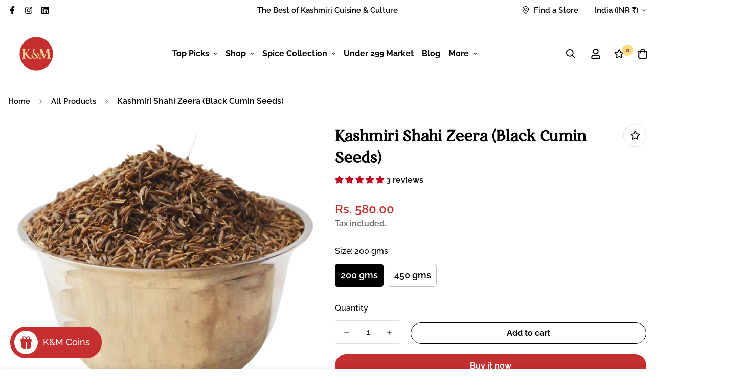

--- FILE ---
content_type: text/css
request_url: https://cdn.shopify.com/extensions/019be431-5562-74ac-979a-623f57a9a3e3/flits-79/assets/493.83f3c578.flitsRewardWidget.4.6.8.chunk.css
body_size: 3767
content:
*{box-sizing:border-box}:root{--flitsWidgetPrimaryTextColor:#252525;--flitsWidgetPrimarySecondaryColor:#86898c;--flitsWidgetPrimaryButtonBg:#000654;--flitsWidgetPrimaryButtonText:#fff;--flitsWidgetActivityBtnBg:#000654;--flitsWidgetActivityBtnText:#fff;--flitsWidgetPrimaryLinkColor:#1b59f8;--flitsWidgetHeaderBg:#000654;--flitsWidgetPrimaryColor:#d63434;--flitsWidgetPrimaryColorBackGround:#d6343410;--flitsWidgetHeaderText:#fff;--flitsWidgetShadowBoxBg:#fff;--flitsWidgetShadowBoxText:#171717;--flitsWidgetShadowIconBg:#f1f1f1;--flitsWidgetShadowIconText:#171717;--flitsWidgetShadowBoxAvailableRule:#34c759;--flitsWidgetCommonBoxShadow:0px 4px 24px -4px #0000001f;--flitsWidgetRewardOpenBtnBg:#000654;--flitsWidgetRewardOpenBtnText:#fff;--flitsWidgetRewardCloseBtnBg:#000654;--flitsWidgetRewardCloseBtnText:#fff}.flits-reward-widget-svg-span{display:inline-flex;line-height:1}.flits-reward-widget-svg-span svg [class=flits-rule-primary-color-stroke]{stroke:var(--flitsWidgetPrimaryColor)}button.flits-reward-button{align-items:center;background:#000654;background:var(--flitsWidgetPrimaryColor)!important;border:1px solid #000654!important;border-color:var(--flitsWidgetPrimaryColor)!important;border-radius:30px!important;bottom:20px;cursor:pointer;display:flex;line-height:normal;margin:0!important;padding:7px 22px 7px 7px!important;position:fixed;transition:transform .3s ease-in-out}.flits-reward-button *,button.flits-reward-button{font-family:inherit!important}.flits-reward-button-icon{background:#fff;background:var(--flitsWidgetRewardOpenBtnText);border-radius:100%;display:inline-block;height:46px;line-height:1;padding:11px;transition:transform .3s ease-in-out;width:46px}.flits-reward-button-icon svg{height:24px;line-height:1;width:22px}.flits-reward-button-text{color:#fff;color:var(--flitsWidgetRewardOpenBtnText);display:inline-block;font-optical-sizing:auto;font-size:18px;font-weight:500;line-height:30px;padding-left:10px;transition:transform .3s ease-in-out}.flits-reward-button:hover .flits-reward-button-icon{transform:scale(1.15);transition:transform .3s ease-in}.flits-reward-button:hover .flits-reward-button-text{transform:translateX(1px);transition:transform .1s ease-in}.flits-widget-popup-right{right:20px!important}.flits-widget-popup-left{left:20px!important}@media (max-width:480px){button.flits-reward-button{padding:5px 15px 5px 6px!important}.flits-reward-button-icon{height:35px;padding:7px;width:35px}.flits-reward-button-icon svg{height:20px;width:18px}.flits-reward-button-text{font-size:14px;padding-left:6px}}button.flits-reward-close-btn{align-items:center;background:#eee;background:var(--flitsWidgetPrimaryColor)!important;border:1px solid #eee;border-color:var(--flitsWidgetPrimaryColor)!important;border-radius:30px!important;bottom:20px;cursor:pointer;display:flex;line-height:normal;margin:0!important;padding:21px!important;position:fixed;transition:all .3s ease-in-out;z-index:9999999}.flits-reward-close-btn *{font-family:inherit!important}.flits-reward-close-btn svg{height:16px;line-height:1;width:16px}.flits-reward-close-btn svg path{stroke:var(--flitsWidgetRewardCloseBtnText)}.flits-reward-close-btn:hover svg{transform:scale(1.15);transition:transform .3s ease-in}.flits-widget-popup-close-button-left{left:20px!important}.flits-widget-popup-close-button-right{right:20px!important}@media (max-width:480px){button.flits-reward-close-btn{padding:15px!important}}.flits-reward-point-box{align-items:center;background:#fff;background:var(--flitsWidgetShadowBoxBg);border:1px solid #e2e2e2b8;border-radius:16px;box-shadow:0 4px 24px -4px #0000001f;box-shadow:var(--flitsWidgetCommonBoxShadow);cursor:pointer;display:flex;flex-direction:column;margin-bottom:20px;padding:16px 15px;position:relative}.flits-reward-point-box:hover .flits-reward-point-box-forward-icon{transform:translateX(5px);transition:transform .3s ease}.flits-reward-point-box .flits-reward-point-box-icon{line-height:1;transition:transform .3s ease}.flits-reward-point-box-text h4{color:var(--flitsWidgetShadowBoxText);font-size:14px;font-weight:500;line-height:14px;margin-bottom:3px;margin-top:0}.flits-reward-point-box-text p{color:#34c759;color:var(--flitsWidgetShadowBoxAvailableRule);font-size:11px;font-weight:400;line-height:15px;margin-bottom:0;margin-top:0}.flits-reward-point-box-icon{align-items:center;background:var(--flitsWidgetPrimaryColorBackGround);border-radius:50%;display:inline-flex;line-height:1;margin-right:15px;padding:10px}.flits-reward-point-box-header svg path{stroke:var(--flitsWidgetPrimaryColor)!important}.flits-reward-point-box-forward-icon{border-radius:50%;display:inline-flex;line-height:1;padding:10px;position:absolute;right:10px}.flits-reward-point-box-forward-icon svg path{stroke:var(--flitsWidgetShadowIconText)!important}.flits-reward-point-box-header{align-items:center;display:flex;flex-direction:row;width:100%}.flits-reward-redeem-box{align-items:start;display:flex;gap:20px;justify-content:space-between;padding:20px 0;position:relative}.flits-reward-redeem-box .flits-reward-redeem-box-btn{background:#f1f1f1;background:var(--flitsWidgetPrimaryColor);border-radius:10px;color:#171717;color:var(--flitsWidgetPrimaryButtonText);cursor:pointer;display:inline-block;font-size:13px;font-weight:400;min-width:99px;padding:8px 18px;text-align:center;text-decoration:none;transition:all .3s ease}.flits-reward-redeem-box .flits-reward-redeem-box-btn:hover{opacity:.8;transition:all .3s ease}.flits-reward-redeem-box-text h4{color:#171717;color:var(--flitsWidgetPrimaryTextColor);font-size:16px;font-weight:400;line-height:16px;margin-bottom:3px;margin-top:0}.flits-reward-redeem-box-text p{color:#86898c;color:var(--flitsWidgetPrimarySecondaryColor);font-size:14px;font-weight:300;line-height:14px;margin-bottom:0;margin-top:0}.flits-reward-redeem-box-icon{display:inline-flex;line-height:1}.flits-reward-redeem-box-text-icon-wrap{align-items:start;display:flex;width:calc(100% - 100px)}.flits-reward-redeem-box-text-icon-wrap svg{height:24px;width:24px}.flits-reward-redeem-box-text-icon-wrap .flits-reward-redeem-box-text{padding-left:14px}.flits-reward-redeem-box-btn.flits-earned-box,.flits-reward-redeem-box.flits-earned-box{opacity:.5;pointer-events:none}.flits-reward-redeem-box .flits-reward-redeem-box-btn svg{height:12px;width:15px}.flits-reward-redeem-box .flits-reward-redeem-box-btn svg path{stroke:var(--flitsWidgetPrimaryButtonText)}.flits-rule-loading{display:flex!important;justify-content:center;opacity:.7;pointer-events:none;position:relative}.flits-rule-loading:after{animation:flits-spin .6s linear infinite;border:2px solid var(--flitsWidgetPrimarySecondaryColor);border-radius:50%;border-top:2px solid #0000;content:"";height:20px;width:20px}@keyframes flits-spin{to{transform:rotate(1turn)}}.flits-social-share-main{border-radius:10px;cursor:pointer;line-height:1;padding-right:10px}.flits-social-share-main:hover svg{transform:scale(1.2)}.flits-widget-inside-header{align-items:center;background:#f1f1f1;background:var(--flitsWidgetPrimaryColor);border-radius:0;border-radius:20px 20px 0 0;cursor:pointer;display:flex;flex-direction:row;padding:20px;position:sticky;top:0;z-index:1}.flits-widget-inside-header h2{color:var(--flitsWidgetHeaderText);font-size:16px;font-weight:300;letter-spacing:0;line-height:26px;margin:0;padding-left:10px;text-align:left}.flits-widget-inside-header svg path{stroke:var(--flitsWidgetHeaderText)}button.flits-reward-primary-button{-webkit-flex-align:center;align-items:center;background:#f1f1f1;background:var(--flitsWidgetPrimaryColor)!important;border:none!important;border-radius:10px!important;color:#171717;color:var(--flitsWidgetPrimaryButtonText)!important;cursor:pointer;display:flex;font-size:14px!important;justify-content:center;-webkit-justify-content:center;line-height:normal!important;margin:15px auto 10px;max-width:100%;min-width:160px;outline:none;padding:17px 26px!important;text-align:center;width:auto}button.flits-reward-primary-button:hover{opacity:.8;transition:all .2s ease}.flits-reward-primary-button .flits-widget-loader.flits-button-inside-loader{background-color:initial;display:none;height:17px;margin-left:10px;margin-right:10px;width:17px}.flits-widget-loader-wrap{align-items:center;background:#ffffff80;bottom:0;display:none;justify-content:center;left:0;position:absolute;right:0;top:0}.flits-widget-loader-wrap.active{display:flex}div.flits-widget-loader:empty{animation:spin 1s linear infinite;border:3px solid #f3f3f3;border-radius:50%;border-top-color:#555;display:block;height:45px;position:relative;width:45px}@keyframes spin{0%{transform:rotate(0deg)}to{transform:rotate(1turn)}}.flits-how-it-works-main{animation:flitsFadeSlideUp .3s ease-in;background:#fff;border:1px solid #e2e2e259;border-radius:20px;bottom:0;box-shadow:0 4px 24px -4px #0000001f;box-shadow:var(--flitsWidgetCommonBoxShadow);left:0;padding:30px 30px 20px;position:fixed;right:0}.flits-widget-login-default-view .flits-how-it-works-main{bottom:0}.flits-how-it-head{align-items:center;display:flex;justify-content:space-between}.flits-how-it-head-left p{font-size:14px;font-weight:500;line-height:16.8px;margin:0;padding:0 0 0 10px;text-align:left}.flits-how-it-head-left{align-items:center;display:flex}.flits-how-it-head-close{cursor:pointer}.flits-how-it-body{padding:20px 0}.flits-line-container,.flits-number{align-items:center;display:flex}.flits-number{background:#f6f5f5;background:var(--flitsWidgetPrimaryColor);border-radius:50%;box-shadow:0 4px 24px -4px #0000001f;box-shadow:var(--flitsWidgetCommonBoxShadow);color:#171717;color:var(--flitsWidgetPrimaryButtonText);font-size:16px;font-weight:500;height:40px;justify-content:center;line-height:19.2px;margin:0 10px;text-align:center;width:40px}.flits-line{border-bottom:2px dashed #000;display:inline-block!important;flex-grow:1;margin:0 5px}.flits-line-words{display:flex;justify-content:space-between;padding-top:10px}.flits-line-word{color:#86898c;color:var(--flitsWidgetPrimarySecondaryColor);font-size:12px;font-weight:400;line-height:14.4px;text-align:left;width:33.3333%}.flits-line-words .flits-line-word:nth-child(2){text-align:center}.flits-line-words .flits-line-word:nth-child(3){margin-right:-15px;text-align:center}.flits-how-it-head-close svg{height:10px;width:10px}.flits-how-it-head-close:hover svg{transform:scale(1.2);transition:transform .3s ease}.flits-link-copy-btn-main{align-items:center;background:#fff;border:1px solid #656565;border-radius:16px;box-shadow:0 4px 24px -4px #0000001f;display:flex;margin-top:20px;padding:11px 26px;width:100%}.flits-link-copy-btn-main input[name=flits_widget_referral_link]{border:none!important;color:#86898c;color:var(--flitsWidgetPrimarySecondaryColor);cursor:not-allowed;font-size:13px;height:auto;line-height:normal;margin:0!important;overflow:hidden;padding:0 12px 0 0!important;text-indent:inherit;text-overflow:ellipsis;white-space:nowrap;width:80%}.flits-link-copy-btn-main input:focus-visible{box-shadow:none;outline:none}.flits-link-copy-btn-main .flits-link-copy-btn{border-left:1px solid var(--flitsWidgetPrimaryTextColor);color:var(--flitsWidgetPrimaryTextColor);cursor:pointer;font-size:14px;font-weight:400;line-height:16.8px;padding:10px 0 10px 10px;text-align:right}.flits-link-copy-btn svg{height:11px;margin-left:15px;width:14px}.flits-link-copy-btn svg path{fill:none;stroke:#171717;stroke:green;stroke-width:1.5;stroke-linecap:round;stroke-linejoin:round;stroke-dasharray:32;stroke-dashoffset:32;animation:drawTick 1s ease forwards}@keyframes drawTick{0%{stroke-dashoffset:32}to{stroke-dashoffset:0}}.flits-reward-button{z-index:9999999}.flits-reward-widget-root-container:not(.flits-opening-anim-done) .flits-reward-button{animation:flitsFadeScaleIn .2s ease;animation-delay:.15s;animation-fill-mode:forwards;animation-iteration-count:1;opacity:0}#preview-bar-iframe{z-index:9999!important}@keyframes fadein{0%{opacity:0}to{opacity:1}}@keyframes rippleup{0%{height:60px;opacity:0;width:145px}to{height:163vh;height:163dvh;opacity:1;width:648px}}@keyframes rippledown{0%{height:163vh;height:163dvh;opacity:1;width:648px}90%{border-radius:50%}to{border-radius:50%;height:60px;opacity:0;width:145px}}@keyframes flitsFadeScaleIn{0%{opacity:0;transform:scale(.8);visibility:hidden}to{opacity:1;transform:scale(1);visibility:visible}}@media (max-width:480px){#smile-ui-lite-container{z-index:9999!important}.flits-reward-button:before{height:200vh;height:200dvh;width:200vw}@keyframes rippleup{0%{height:60px;opacity:0;width:145px}to{height:200vh;height:200dvh;opacity:1;width:200vw}}@keyframes rippledown{0%{height:200vh;height:200dvh;opacity:1;width:200vw}90%{border-radius:50%}to{border-radius:50%;height:60px;opacity:0;width:145px}}}.flits-widget-empty-img{margin-bottom:15px;margin-top:60px;padding:20px;text-align:center}.flits-widget-empty-img svg{height:auto;max-width:100%}.flits-widget-empty-content{padding-bottom:20px;text-align:center}.flits-widget-popup-main .flits-widget-empty-content h2{font-size:16px;font-weight:500;line-height:16px;margin:0 0 10px;text-transform:inherit}.flits-widget-popup-main .flits-widget-empty-content p{font-size:14px;font-weight:300;line-height:14px;margin:0 0 15px}.flits-widget-empty-content a{color:#1b59f8;color:var(--flitsWidgetPrimaryLinkColor);display:block;font-size:12px;font-weight:400;line-height:14.4px}a:not([href]){cursor:pointer}.flits-widget-otp-snackbar{background-color:#333;background-color:var(--flitsWidgetPrimaryColor);border-radius:2px;bottom:100px;color:#fff;color:var(--flitsWidgetPrimaryButtonText);font-size:16px;margin:0 auto;max-width:330px;min-width:330px;overflow-wrap:break-word;padding:16px;position:fixed;text-align:center;visibility:hidden;width:100%;z-index:9999999}.flits-widget-otp-snackbar.show{animation:sfadein .5s;display:block!important;visibility:visible}.flits-widget-otp-snackbar.show.alert{background-color:red;background-color:#e04545;color:#fff}.flits-widget-otp-snackbar.show.success{background-color:#39a706;background-color:var(--flitsWidgetShadowBoxAvailableRule);color:#fff}.flits-reward-otp-input-wrapper .flits-reward-input-otp-box:active,.flits-reward-otp-input-wrapper .flits-reward-input-otp-box:hover{border:0}@keyframes sfadein{0%{bottom:0;opacity:0}to{bottom:80px;opacity:1}}@keyframes fadeout{0%{bottom:80px;opacity:1}to{bottom:0;opacity:0}}.flits-widget-credit-log-box{align-items:center;display:flex;justify-content:space-between;padding:20px 0}.flits-widget-credit-log-box-left{width:74%}.flits-widget-credit-log-box-left h2{color:#171717;font-size:16px;font-weight:400;line-height:16px;margin:0 0 3px;text-align:left}.flits-widget-credit-log-box-left p{color:#86898c;font-size:14px;font-weight:400;line-height:14px;margin:0;text-align:left}.flits-widget-credit-log-box-right{color:#86898c;font-size:14px;font-weight:400;line-height:14px;text-align:center;width:26%}.flits-widget-pagination{align-items:center;display:flex;justify-content:center;list-style:none}.flits-widget-pagination li{margin:0 10px}.flits-widget-pagination li button{background:#f1f1f1;border:1px solid #f1f1f1;cursor:pointer;padding:5px 10px}.flits-widget-pagination li.active button{background:var(--flitsWidgetPrimaryColor);color:var(--flitsWidgetActivityBtnText)}.flits-widget-activity-tab-head{border:1px solid var(--flitsWidgetPrimaryColor);border-radius:10px;display:flex;justify-content:space-between;margin:10px 0;width:100%}.flits-widget-activity-tab{border-radius:10px;color:#666;cursor:pointer;font-size:16px;font-weight:400;padding:8px 14px;text-align:center;transition:background-color .3s ease;width:100%}.flits-widget-activity-tab.active{background:#d5d4d4;background:var(--flitsWidgetPrimaryColor);box-shadow:1px 0 2px 0 #6666661a;color:#fff;color:var(--flitsWidgetActivityBtnText);transition:background-color .3s ease}.flits-widget-pagination[rel=pages-1]{display:none}.flits-widget-popup-main .flits-widget-header{background:#f1f1f1;background:var(--flitsWidgetPrimaryColor);border-radius:20px 20px 6px 6px;margin-top:-1px;padding:60px 20px 200px}.flits-widget-popup-main.scrolled .flits-no-login-default-view .flits-widget-header{border-radius:0;padding:20px 30px!important;top:0;z-index:1}.flits-widget-popup-main .flits-widget-header h2{color:var(--flitsWidgetHeaderText);font-size:32px;font-weight:700;line-height:26px;margin-bottom:10px;margin-top:0;text-transform:inherit}.flits-widget-popup-main.scrolled .flits-no-login-default-view .flits-widget-header h2{height:0;opacity:0;width:0}.flits-widget-popup-main .flits-widget-header h3{color:var(--flitsWidgetHeaderText);font-size:16px;font-weight:300;line-height:26px;margin-bottom:1px;margin-top:0;text-transform:inherit}.flits-widget-otp-main{background:#fff;border:1px solid #e2e2e259;border-radius:10px;box-shadow:0 4px 24px -4px #0000001f;box-shadow:var(--flitsWidgetCommonBoxShadow);margin:-180px auto 0;max-width:90%;min-height:225px;padding:35px 21px;position:relative}.flits-widget-popup-main.scrolled .flits-widget-otp-main{margin-top:20px}.flits-widget-popup-main .flits-widget-body{padding:20px}.flits-widget-subhead-with-icon{align-items:center;display:flex;justify-content:space-between;margin-bottom:10px}.flits-widget-popup-main .flits-widget-subhead-with-icon h3{margin:0;text-transform:inherit}.flits-widget-activity-icon svg{cursor:pointer;height:20px;width:20px}.flits-widget-activity-icon svg path{stroke:var(--flitsWidgetHeaderText)}.flits-widget-activity-icon:hover{transform:scale(1.15);transition:transform .3s ease}.flits-widget-header-padding-adjust{padding-bottom:60px!important}.flits-social-share-wrap{align-items:center;display:flex;margin:10px 0;width:100%}.flits-social-share-text{font-size:14px;font-weight:500;line-height:16.8px;padding-right:10px;text-align:left}.flits-widget-popup-main .flits-widget-point-section .flits-widget-section-head h2{color:var(--flitsWidgetPrimaryTextColor);font-size:16px;font-weight:600;line-height:26px;margin:10px 0;text-transform:inherit}.flits-widget-popup-main .flits-widget-section-head p{font-size:14px;font-weight:300;line-height:17px;margin:0 0 20px}.flits-widget-inside-body{padding:20px}.flits-widget-popup-main .flits-widget-inside-body-head{color:#171717;color:var(--flitsWidgetPrimaryTextColor);font-size:18px;font-weight:500;line-height:18px;padding:10px 0;text-align:left}.flits-widget-popup-main .flits-reward-birth-terms{display:block;margin-top:5px}.defualt-view-wrapper.hide{display:none}.flits-widget-sticky-footer{background:#fff;background:linear-gradient(180deg,#ffffffc4 -127.85%,#fff 124.05%);bottom:0;display:block!important;padding:0;position:sticky}.flits-no-login-default-view[data-flits-login-type=otp] .flits-widget-otp-main{margin-top:-220px}.flits-widget-popup-main.scrolled .flits-no-login-default-view[data-flits-login-type=otp] .flits-widget-otp-main{margin-top:20px}.flits-no-login-default-view[data-flits-login-type=otp] .flits-widget-header{padding-bottom:242px;transform:translate3d(0,0,0);transform:translate3d(0,calc(var(--scroll, 0)*-242px),0);transition:transform .5s ease;will-change:transform}.flits-no-login-default-view[data-flits-login-type=normal] .flits-widget-header{transform:translate3d(0,0,0);transform:translate3d(0,calc(var(--scroll, 0)*-200px),0);transition:transform .5s ease;will-change:transform}.flits-widget-popup-main input::placeholder{color:#86898c;color:--var(flitsWidgetPrimarySecondaryColor);font-size:14px;line-height:17px}.flits-widget-popup-main .flits-widget-fixed-header h3{margin:0;opacity:0;text-transform:inherit;transition:opacity .1s ease-in}.flits-widget-popup-main.scrolled .flits-widget-fixed-header h3{color:var(--flitsWidgetHeaderText);font-size:16px;font-weight:300;height:auto;line-height:26px;margin-bottom:1px;margin-top:0;opacity:1;text-transform:inherit;transition:opacity .3s ease-in}.flits-widget-fixed-header{background:var(--flitsWidgetPrimaryColor);height:0;opacity:0;position:sticky;top:0;width:0}.flits-widget-popup-main.scrolled .flits-widget-fixed-header{height:auto;opacity:1;padding:20px;width:auto;z-index:9}.flits-widget-otp-main>.flits-widget-loader-wrap{border-radius:30px}.flits-widget-otp-step-3-header{align-items:center;cursor:pointer;display:flex;flex-direction:row}.flits-widget-otp-step-3-header svg{margin-right:10px}.flits-widget-otp-step-3-header svg path{stroke:var(--flitsWidgetHeaderText)}.flits-widget-browser-safari .flits-no-login-default-view[data-flits-login-type=normal] .flits-widget-header,.flits-widget-browser-safari .flits-no-login-default-view[data-flits-login-type=otp] .flits-widget-header{transition:none}.flits-widget-popup-main .flits-how-it-works{color:#1b59f8;color:var(--flitsWidgetPrimaryLinkColor);cursor:pointer;font-size:12px;font-weight:400;line-height:14.4px;margin:5px auto 0;text-align:left;text-align:center;text-decoration:underline}.flits-widget-popup-main .flits-how-it-works:hover{font-weight:500;transition:all .3s ease}@supports (-webkit-touch-callout:none){.flits-widget-browser-safari .flits-no-login-default-view[data-flits-login-type=normal] .flits-widget-header,.flits-widget-browser-safari .flits-no-login-default-view[data-flits-login-type=otp] .flits-widget-header{transition:none}}.flits-widget-popup-main .flits-widget-common-box-wrapper{text-align:center}.flits-widget-popup-main .flits-widget-login-header{color:#171717;color:var(--flitsWidgetPrimaryTextColor);font-size:20px;font-weight:700;line-height:26px;margin:0 0 8px;text-transform:inherit}.flits-widget-popup-main .flits-widget-login-subhead{color:#171717;color:var(--flitsWidgetPrimaryTextColor);font-size:14px;font-weight:300;line-height:18px;margin:0 0 20px;text-align:center}.flits-widget-popup-main .flits-widget-login-description{color:#171717;color:var(--flitsWidgetPrimaryTextColor);font-size:14px;font-weight:500;line-height:21px;margin:0 0 10px}.flits-widget-popup-main .flits-widget-otp-or-text{color:#1b59f8;color:var(--flitsWidgetPrimaryLinkColor);cursor:pointer;font-size:12px;font-weight:400;line-height:14.4px;padding-top:5px}.flits-widget-popup-main .flits-widget-error{color:#e04545!important;font-size:12px;line-height:14px;margin-top:8px;text-align:left}.flits-widget-popup-main .flits-widget-error:first-letter{text-transform:uppercase}.flits-widget-popup-main .flits-widget-otp-app{min-height:inherit;position:relative;width:100%}.flits-widget-login-link p{font-size:14px;margin:5px 0}.flits-widget-login-link p a{color:var(--flitsWidgetPrimaryLinkColor);display:inline-block;padding-left:5px;text-decoration:underline}div[data-flits-login-type=normal] button.flits-reward-primary-button{min-width:140px}.flits-show-credit-wrapper{background:#fff;border-radius:16px;box-shadow:0 4px 24px -4px #0000001f;box-shadow:var(--flitsWidgetCommonBoxShadow);display:flex;justify-content:space-between;margin:-38px auto 0;max-width:90%;padding:16px;position:relative}.flits-widget-popup-main.scrolled .flits-show-credit-wrapper{margin-top:20px}.flits-no-login-default-view[data-flits-login-type=otp] .flits-show-credit-wrapper{margin-top:-220px}.flits-widget-popup-main.scrolled .flits-no-login-default-view[data-flits-login-type=otp] .flits-show-credit-wrapper{margin-top:20px}.flits-show-credit-wrapper>.flits-widget-loader-wrap{border-radius:30px}.flits-show-credit-icon{align-items:center;background:var(--flitsWidgetPrimaryColorBackGround);border-radius:50%;display:inline-flex;line-height:1;margin-right:15px;padding:13px}.flits-show-credit-icon svg path{fill:var(--flitsWidgetPrimaryColor)!important}.flits-show-credit-icon-section{align-items:center;display:flex;flex-direction:row}.flits-show-credit-icon-section h4,.flits-show-credit-wrapper h2{align-items:center;margin:0}.flits-show-credit-value{display:flex;font-size:18px;font-weight:700}.flits-widget-popup-main *{font-family:inherit!important;letter-spacing:normal!important}.flits-widget-popup-main{bottom:90px;color:var(--flitsWidgetPrimaryTextColor);display:flex!important;font-optical-sizing:auto;justify-content:center;opacity:0;position:fixed;z-index:-1}.flits-widget-popup-main.active{animation:flitsFadeSlideUp .2s ease-in;display:block;opacity:1;z-index:999999}.flits-widget-popup-inner{-webkit-overflow-scrolling:touch;background:#fff;border-radius:20px;box-shadow:0 11px 24px 0 #2121211a;clear:both;margin:0 0 0 auto;max-height:calc(100dvh - 134px);max-width:370px;min-height:calc(100dvh - 134px);min-width:370px;overflow-x:hidden;overflow-y:auto;overscroll-behavior:contain;position:relative;width:100%}.flits-widget-popup-inner::-webkit-scrollbar{width:0}.flits-widget-popup-inner::-webkit-scrollbar-track{-webkit-box-shadow:inset 0 0 6px #0000004d}.flits-widget-popup-inner::-webkit-scrollbar-thumb{background-color:#000;outline:1px solid #000}.flits-widget-fill-storke-brand{fill:var(--flitsWidgetPrimaryColor)}.flits-widget-fill-storke-brand,.flits-widget-storke-brand{stroke:var(--flitsWidgetPrimaryColor)}.flits-widget-fill-brand{fill:var(--flitsWidgetPrimaryColor)}.flits-widget-popup-main-left{left:20px!important}.flits-widget-popup-main-right{right:20px!important}@media (min-height:731px){.flits-widget-popup-inner{max-height:596px;min-height:596px}}@media (max-height:710px){.flits-widget-popup-inner{max-height:calc(100dvh - 105px);min-height:calc(100dvh - 105px)}}@media (max-width:480px){.flits-widget-popup-inner{border-radius:0;max-height:100vh;max-height:100dvh;max-width:100%;min-height:100%;min-height:100vh;min-height:100dvh;min-width:100%}.flits-widget-popup-main{bottom:0;left:0!important;right:0!important;top:0;width:100%}.flits-reward-close-btn{z-index:999999}.flits-widget-header{border-radius:0 0 40px 40px}.flits-widget-popup-main{bottom:1px;right:0}body.flits-reward-widget-open{overflow:hidden!important}.flits-widget-browser-safari .flits-widget-popup-inner{max-height:-webkit-fill-available;min-height:-webkit-fill-available}}.flits-fade-in-animation{animation:fadein 1s}.flits-fadeslideIn-animation{animation:flitsfadeSlideIn .6s ease;animation-delay:0s;animation-fill-mode:none;animation-fill-mode:forwards}.flits-fadeslideOut-animation{animation:flitsfadeSlideOut .3s ease;animation-fill-mode:forwards}@keyframes flitsfadeSlideIn{0%{opacity:0;transform:translate(20px)}80%{opacity:1}to{opacity:1;transform:translate(0)}}@keyframes flitsfadeSlideOut{0%{opacity:0;transform:translate(-5px)}to{opacity:1;transform:translate(0)}}@keyframes flitsFadeSlideUp{0%{opacity:0;transform:translateY(20px)}to{opacity:1;transform:translateY(0)}}@keyframes flitsFadeSlideDown{0%{opacity:1;transform:translateY(0)}to{opacity:0;transform:translateY(10px)}}

--- FILE ---
content_type: text/javascript; charset=utf-8
request_url: https://www.kanzandmuhul.com/products/black-cumin-seeds.js
body_size: 508
content:
{"id":7003496775845,"title":"Kashmiri Shahi Zeera (Black Cumin Seeds)","handle":"black-cumin-seeds","description":"\u003cmeta charset=\"utf-8\"\u003eKashmiri Shahi Zeera also\u003cspan data-mce-fragment=\"1\"\u003e called as Kala Jeera is a basic ingredient in Kashmiri cuisine as well a very popular spice in north Indian cuisine. Generally used to flavour vegetable, meat, and rice dishes. Shahi word is derived from the Persian word 'syahi' which means black, this is from which Kala Zeera derives its name. \u003cmeta charset=\"utf-8\"\u003eKashmir is the only region in India where black cumin of superior quality is produced. \u003c\/span\u003e","published_at":"2021-09-03T07:49:07-04:00","created_at":"2021-08-26T07:41:28-04:00","vendor":"Kanz \u0026 Muhul","type":"Spices","tags":["Spices","Whole Spices"],"price":58000,"price_min":58000,"price_max":135000,"available":true,"price_varies":true,"compare_at_price":24000,"compare_at_price_min":24000,"compare_at_price_max":48000,"compare_at_price_varies":true,"variants":[{"id":40721540317349,"title":"200 gms","option1":"200 gms","option2":null,"option3":null,"sku":"","requires_shipping":true,"taxable":true,"featured_image":null,"available":true,"name":"Kashmiri Shahi Zeera (Black Cumin Seeds) - 200 gms","public_title":"200 gms","options":["200 gms"],"price":58000,"weight":350,"compare_at_price":24000,"inventory_management":"shopify","barcode":"","requires_selling_plan":false,"selling_plan_allocations":[]},{"id":40721540350117,"title":"450 gms","option1":"450 gms","option2":null,"option3":null,"sku":"","requires_shipping":true,"taxable":true,"featured_image":null,"available":true,"name":"Kashmiri Shahi Zeera (Black Cumin Seeds) - 450 gms","public_title":"450 gms","options":["450 gms"],"price":135000,"weight":600,"compare_at_price":48000,"inventory_management":"shopify","barcode":"","requires_selling_plan":false,"selling_plan_allocations":[]}],"images":["\/\/cdn.shopify.com\/s\/files\/1\/0272\/8207\/9816\/products\/Untitleddesign_1_3364a81d-2cc0-405c-9a85-e29302edb143.png?v=1630669985"],"featured_image":"\/\/cdn.shopify.com\/s\/files\/1\/0272\/8207\/9816\/products\/Untitleddesign_1_3364a81d-2cc0-405c-9a85-e29302edb143.png?v=1630669985","options":[{"name":"Size","position":1,"values":["200 gms","450 gms"]}],"url":"\/products\/black-cumin-seeds","media":[{"alt":"Kashmiri Spice ","id":23596900778149,"position":1,"preview_image":{"aspect_ratio":1.0,"height":1080,"width":1080,"src":"https:\/\/cdn.shopify.com\/s\/files\/1\/0272\/8207\/9816\/products\/Untitleddesign_1_3364a81d-2cc0-405c-9a85-e29302edb143.png?v=1630669985"},"aspect_ratio":1.0,"height":1080,"media_type":"image","src":"https:\/\/cdn.shopify.com\/s\/files\/1\/0272\/8207\/9816\/products\/Untitleddesign_1_3364a81d-2cc0-405c-9a85-e29302edb143.png?v=1630669985","width":1080}],"requires_selling_plan":false,"selling_plan_groups":[]}

--- FILE ---
content_type: text/javascript
request_url: https://cdn.shopify.com/extensions/019be431-5562-74ac-979a-623f57a9a3e3/flits-79/assets/7879.53496f55.storeFrontContainer.4.6.8.chunk.js
body_size: 1943
content:
"use strict";(self.webpackChunkapp_container=self.webpackChunkapp_container||[]).push([[7879],{7879:(e,l,n)=>{n.r(l),n.d(l,{ButtonComponent:()=>i,ButtonWrapper:()=>d,HowToManageCreditContentWrapper:()=>_,RuleContentWrapper:()=>u,RuleData:()=>p,RuleImage:()=>c,RuleWrapper:()=>g});var t=n(4914),a=n.n(t),o=n(5605);const i=e=>{const l=o.GlobalStore.Get()._globalActions.Helpers[0].useTranslationLanguage,{t:n}=l();return a().createElement("li",{className:"ButtonComponent_flits_nav_item__kg-MR"},a().createElement("a",{className:"".concat("ButtonComponent_flits_nav_pil_link__bWVzj"," ").concat((null==e?void 0:e.activeButton)===(null==e?void 0:e.rule)?"ButtonComponent_flits_nav_pil_link_active__vrqAt":""),name:null==e?void 0:e.name,onClick:null==e?void 0:e.onClick,type:null==e?void 0:e.type},n(null==e?void 0:e.label)))};var r=n(8330);const u=e=>{var l,n,i,u,d;const _=o.GlobalStore.Get(),{t:s}=_._globalActions.Helpers[0].useTranslationLanguage(),c=(null==e||null===(l=e.rule)||void 0===l?void 0:l.ruleEarned)||(null==e||null===(n=e.rule)||void 0===n?void 0:n.notApplicable),m=(0,r.useDispatch)(),[v,p]=(0,t.useState)(!1),g=(0,r.useSelector)((e=>e.storeFrontHowToManageCredit.ruleData)),h=window.manageCreditState("setRuleData"),f=window.manageCreditState("setHowToManageCreditMode"),w=window.manageCreditState("setHowToManageCreditMessage");return a().createElement("div",{className:"".concat("RuleContentWrapper_flits_rule_card__agaIG"," ").concat(null==e||null===(i=e.rule)||void 0===i||!i.isSocialRule||null!=e&&null!==(u=e.rule)&&void 0!==u&&u.ruleEarned||v?"":"RuleContentWrapper_flits_cursor_pointer__BHUGM"),onClick:l=>{var n,t;null==e||null===(n=e.rule)||void 0===n||!n.isSocialRule||null!=e&&null!==(t=e.rule)&&void 0!==t&&t.ruleEarned||v||(async l=>{if(l.preventDefault(),p(!0),v)return;let n=null==e?void 0:e.rule;if(null!=n&&n.buttonDisable)return void p(!1);const t=await(async e=>{var l,n;const t=o.GlobalStore.Get()._globalActions.API[0].API.howtomanagecredit.social_rule_custom_action,a=(window.innerWidth-700)/2,i=(window.innerHeight-700)/2,r=await t({customer_hash:null===(l=window)||void 0===l||null===(l=l.flitsThemeAppExtensionObjects)||void 0===l||null===(l=l.customer)||void 0===l?void 0:l.customer_hash,token:null===(n=window)||void 0===n||null===(n=n.flitsThemeAppExtensionObjects)||void 0===n||null===(n=n.customer)||void 0===n?void 0:n.shop_token,custom_action:null==e?void 0:e.module_on});return null==r||!r.status||null==e||!e.linkButtonUrl||null!=r&&r.error_code||window.open(null==e?void 0:e.linkButtonUrl,null==e?void 0:e.module_on,"width=".concat(700,",height=").concat(700,",left=").concat(a,",top=").concat(i)),r})(n);var a,i;if(null==t||!t.status||null!=t&&t.error_code)return p(!1),m(f("error")),m(w(4===(null==t?void 0:t.error_code)?s("flits.how_to_earn_credit_page.social_rule_limit_reached_text",null===(a=window)||void 0===a||null===(a=a.defaultLanguageContent)||void 0===a||null===(a=a.flits)||void 0===a||null===(a=a.how_to_earn_credit_page)||void 0===a?void 0:a.social_rule_limit_reached_text):s("flits.general.something_went_wrong",null===(i=window)||void 0===i||null===(i=i.defaultLanguageContent)||void 0===i||null===(i=i.flits)||void 0===i||null===(i=i.general)||void 0===i?void 0:i.something_went_wrong))),void setTimeout((()=>{m(f(null)),m(w(""))}),2500);{const e=null==g?void 0:g.map((e=>{if((null==n?void 0:n.rule_id)!==(null==e?void 0:e.rule_id))return e;const l=["facebook_share","twitter_share","instagram_share"];return null!=l&&l.includes(null==n?void 0:n.module_on)?{...e,buttonDisable:!0}:{...e,is_earned:!0,ruleEarned:!0}}));p(!1),m(h(e))}})(l)}},a().createElement("div",{className:"".concat("RuleContentWrapper_flits_rule_box__-dYLy"," ").concat(c&&"cart"!==(null===(d=e.rule)||void 0===d?void 0:d.module_on)?"RuleContentWrapper_flits_earned_rule__f9aVn":""," ").concat(c?"RuleContentWrapper_flits_z_dept_1__RxzzX":"")},a().createElement("div",{className:"RuleContentWrapper_flits_crad_rule_content__zWmWE"},null==e?void 0:e.children)))},d=e=>a().createElement("ul",{className:"".concat("ButtonWrapper_flits_nav__AnHx0"),id:"flits-pills-tab"},null==e?void 0:e.children),_=e=>a().createElement("div",{className:"HowToManageCreditContentWrapper_flits_tab_box_body__I1l4R"},a().createElement("div",{className:"HowToManageCreditContentWrapper_flits_how_to_manage_container__mC22w"},null==e?void 0:e.children)),s="RuleImage_flits_rule_image__3Q49R",c=e=>{var l,n,t;let{rule:o}=e,i="cart"===(null==o?void 0:o.module_on)?"spent"===(null==o?void 0:o.rule_type)?null!=o&&o.is_fixed?"cart_fixed":"cart_percentage":null==o?void 0:o.rule_type:null==o?void 0:o.module_on;"order_number"===(null==o?void 0:o.moduleOn)&&(i="earning"===(null==o?void 0:o.rule_type)?"order_number":"earning_fixed"===(null==o?void 0:o.rule_type)?"order_fixed":"order_incremental");const r=null!==(l=null===(n=window)||void 0===n||null===(n=n.loyalty_program_rules_svg)||void 0===n||null===(n=n.uno)||void 0===n?void 0:n[i])&&void 0!==l?l:null===(t=window)||void 0===t?void 0:t.ImageArray[null==o?void 0:o.module_on];return a().createElement("div",{className:"RuleImage_flits_avatar__TFED1"},"svgString"===(null==r?void 0:r.type)?a().createElement("p",{className:s,dangerouslySetInnerHTML:{__html:null==r?void 0:r.icon}}):a().createElement("img",{className:s,alt:"img",src:"data:image/svg+xml;base64,".concat(null==r?void 0:r.icon)}))},m="RuleData_flits_rule_header__DbH2O",v="RuleData_flits_rule_details__BGowU",p=e=>{var l,n;let{ruleData:t}=e;const i=o.GlobalStore.Get(),u=i._globalActions.Helpers[0].useTranslationLanguage,{maxSpentCredit:d}=(0,r.useSelector)((e=>e.storeFrontHowToManageCredit)),_=i._globalActions.Helpers[0].formatMoney,{t:s}=u(),c=null===(l=window)||void 0===l||null===(l=l.loyalty_program_rules_svg)||void 0===l||null===(l=l.uno)||void 0===l||null===(l=l.social_rule_completed_check_icon)||void 0===l?void 0:l.icon,p="flits_spent_rules"===(null==t?void 0:t.tab_to_append)&&d?s("flits.how_to_spend_credit_page.max_spent_credit","Maximum redeemable points: {{ max_spent_value }}",{max_spent_value:_(d,null===(n=window)||void 0===n||null===(n=n.flitsThemeAppExtensionObjects)||void 0===n?void 0:n.money_format)}):null;if("birthdate"===(null==t?void 0:t.module_on)){var g,h,f,w,E;let e=null===(g="".concat(s(...null==t?void 0:t.description3)," ").concat((null==t||null===(h=t.description4)||void 0===h?void 0:h.length)>0?s(...null==t?void 0:t.description4):""))||void 0===g?void 0:g.trim();return a().createElement("div",{className:m},a().createElement("div",{className:v,dangerouslySetInnerHTML:{__html:s(...null==t?void 0:t.title)}}),null!==(f=window)&&void 0!==f&&null!==(f=f.flitsThemeAppExtensionObjects)&&void 0!==f&&null!==(f=f.customer)&&void 0!==f&&f.birthday?null:a().createElement("div",{className:"",dangerouslySetInnerHTML:{__html:s(...null==t?void 0:t.description)}}),null!==(w=window)&&void 0!==w&&null!==(w=w.flitsThemeAppExtensionObjects)&&void 0!==w&&null!==(w=w.customer)&&void 0!==w&&null!==(w=w.birthday)&&void 0!==w&&w.length?a().createElement("div",{className:"",dangerouslySetInnerHTML:{__html:s(...null==t?void 0:t.description2)}}):null,null!==(E=window)&&void 0!==E&&null!==(E=E.flitsThemeAppExtensionObjects)&&void 0!==E&&null!==(E=E.customer)&&void 0!==E&&null!==(E=E.birthday)&&void 0!==E&&E.length?a().createElement("div",{className:"",style:{marginTop:"10px"},dangerouslySetInnerHTML:{__html:"".concat(e)}}):null)}return a().createElement("div",{className:"".concat("RuleData_flits_rule_data_wrapper__sGJHG"," ").concat(null!=t&&t.isSocialRule?"RuleData_flits_social_rule_data__jdrpf":"")},a().createElement("div",{className:m},a().createElement("div",{className:v,dangerouslySetInnerHTML:{__html:s(...null==t?void 0:t.title)}}),a().createElement("div",{className:"",dangerouslySetInnerHTML:{__html:s(...null==t?void 0:t.description)}}),p?a().createElement("div",{className:"",dangerouslySetInnerHTML:{__html:p}}):null,null!=t&&t.creditExpiryText?a().createElement("div",{className:"",dangerouslySetInnerHTML:{__html:s(...null==t?void 0:t.creditExpiryText)}}):null,null!=t&&t.earnLimit?a().createElement("div",{className:"",dangerouslySetInnerHTML:{__html:s(...null==t?void 0:t.earnLimit)}}):null,null!=t&&t.collectionText?a().createElement("div",{className:"",dangerouslySetInnerHTML:{__html:s(...null==t?void 0:t.collectionText)}}):null,null!=t&&t.minimumOrderValue?a().createElement("div",{className:"",dangerouslySetInnerHTML:{__html:s(...null==t?void 0:t.minimumOrderValue)}}):null,null!=t&&t.minimumPointsRequired?a().createElement("div",{className:"",dangerouslySetInnerHTML:{__html:s(...null==t?void 0:t.minimumPointsRequired)}}):null,null!=t&&t.maximumPointsRedeemable?a().createElement("div",{className:"",dangerouslySetInnerHTML:{__html:s(...null==t?void 0:t.maximumPointsRedeemable)}}):null,null!=t&&t.maximumShippingAmount?a().createElement("div",{className:"",dangerouslySetInnerHTML:{__html:s(...null==t?void 0:t.maximumShippingAmount)}}):null,null!=t&&t.cartRuleCalculationInfo?a().createElement("div",{className:"",dangerouslySetInnerHTML:{__html:s(...null==t?void 0:t.cartRuleCalculationInfo)}}):null),null!=t&&t.isSocialRule?a().createElement("div",{className:"".concat("RuleData_flits_social_rule_apply_button__ZfNQV"," ").concat(null!=t&&t.ruleEarned?"RuleData_flits_social_rule_applied_button__9ZDQG":"")},null!=t&&t.ruleEarned?a().createElement("p",{dangerouslySetInnerHTML:{__html:"".concat(null!=c?c:""," ").concat(s(...null==t?void 0:t.socialRuleCompletedText))}}):s(...null==t?void 0:t.linkButtonText)):null)},g=e=>a().createElement("div",{className:""},a().createElement("div",{className:"".concat("RuleWrapper_flits_tab_pane__kikmh"," ").concat("RuleWrapper_flits_nav_tab_active__khMYf")},null==e?void 0:e.children))}}]);